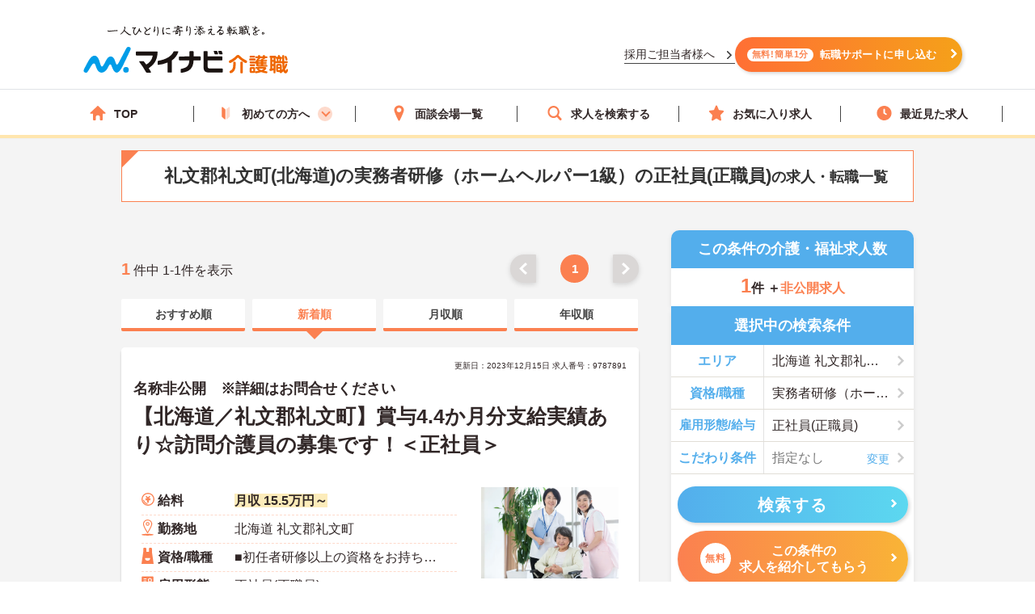

--- FILE ---
content_type: image/svg+xml
request_url: https://kaigoshoku.mynavi.jp/assets/images/header/icon_favorite.svg
body_size: 1952
content:
<svg width="21" height="20" viewBox="0 0 21 20" fill="none" xmlns="http://www.w3.org/2000/svg">
<path d="M9.52116 1.14881C9.60542 0.955955 9.7441 0.791857 9.92021 0.676618C10.0963 0.561378 10.3022 0.5 10.5127 0.5C10.7231 0.5 10.929 0.561378 11.1051 0.676618C11.2812 0.791857 11.4199 0.955955 11.5042 1.14881L13.4552 5.63281C13.5304 5.8057 13.6495 5.95591 13.8007 6.06853C13.9519 6.18116 14.13 6.25227 14.3172 6.27481L19.0702 6.84881C19.2729 6.87326 19.4645 6.95467 19.6228 7.08358C19.7811 7.2125 19.8996 7.38365 19.9646 7.57719C20.0296 7.77073 20.0384 7.97872 19.99 8.17706C19.9416 8.37541 19.838 8.55597 19.6912 8.69781L16.0912 12.1658C15.9617 12.2905 15.8655 12.4455 15.8112 12.6168C15.7569 12.7882 15.7462 12.9703 15.7802 13.1468L16.7372 18.1128C16.7764 18.3174 16.7558 18.529 16.6776 18.7221C16.5994 18.9152 16.4672 19.0817 16.2966 19.2014C16.1261 19.3211 15.9246 19.3889 15.7165 19.3968C15.5083 19.4047 15.3022 19.3523 15.1232 19.2458L11.0602 16.8378C10.8936 16.7395 10.7036 16.6876 10.5102 16.6876C10.3167 16.6876 10.1268 16.7395 9.96016 16.8378L5.89716 19.2458C5.71808 19.3523 5.51205 19.4047 5.30387 19.3968C5.09568 19.3889 4.89421 19.3211 4.72369 19.2014C4.55318 19.0817 4.42088 18.9152 4.34273 18.7221C4.26457 18.529 4.24389 18.3174 4.28316 18.1128L5.24016 13.1468C5.27412 12.9703 5.26346 12.7882 5.20915 12.6168C5.15484 12.4455 5.0586 12.2905 4.92916 12.1658L1.32916 8.69781C1.18232 8.55597 1.0787 8.37541 1.0303 8.17706C0.981899 7.97872 0.990711 7.77073 1.05571 7.57719C1.12071 7.38365 1.23924 7.2125 1.39755 7.08358C1.55586 6.95467 1.74747 6.87326 1.95016 6.84881L6.70316 6.27481C6.89035 6.25227 7.06839 6.18116 7.21961 6.06853C7.37082 5.95591 7.48995 5.8057 7.56516 5.63281L9.52116 1.14881Z" fill="#FB8050"/>
</svg>
